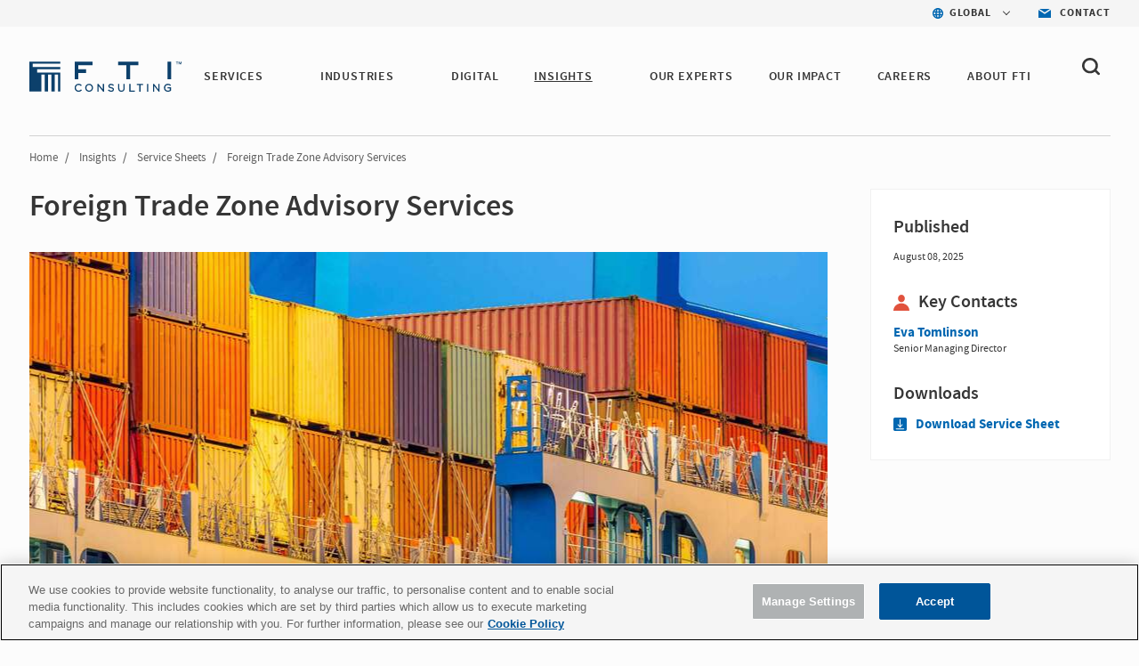

--- FILE ---
content_type: text/html; charset=utf-8
request_url: https://www.fticonsulting.com/insights/service-sheets/foreign-trade-zone-advisory-services
body_size: 13915
content:


<!doctype html>
<!--[if lt IE 7]>      <html class="no-js lt-ie9 lt-ie8 lt-ie7"> <![endif]-->
<!--[if IE 7]>         <html class="no-js lt-ie9 lt-ie8"> <![endif]-->
<!--[if IE 8]>         <html class="no-js lt-ie9"> <![endif]-->
<!--[if gt IE 8]><!-->

<html class="no-js">

<!--<![endif]-->


<head>
    <meta charset="utf-8">
    <meta http-equiv="X-UA-Compatible" content="IE=edge,chrome=1">
    <title>Foreign Trade Zone Advisory Services | FTI Consulting</title>
    <meta name="description" content="A fully optimized and compliant Foreign Trade Zone (FTZ) program in the U.S. can help alleviate the overall transaction costs of international sourcing.">

        <meta name="keywords" content="James Grogan, Nick Baker, FTZ, Tariffs, Supply Chain, U.S. Customs and Border Protection, Export Controls, Sanctions, Free Trade, NAFTZ, FTI Consulting">

    <meta name="viewport" content="width=device-width, initial-scale=1">

    <meta name="robots" content="index,follow" />



    <meta property="og:title" content="Foreign Trade Zone Advisory Services | FTI Consulting" />
    <meta property="og:description" content="A fully optimized and compliant Foreign Trade Zone FTZ program in the U.S. can help alleviate the overall transaction costs of international sourcing." />
    <meta property="og:url" content="https://www.fticonsulting.com/insights/service-sheets/foreign-trade-zone-advisory-services" />
    <meta property="og:image" content="https://www.fticonsulting.com/-/media/images/shared-content/insights/capabilities/2025/aug/foreign-trade-zone-advisory-service_1200x627_center.jpeg?rev=ccb6868c1e6945fab821f16d52a0d259" />

    <meta name="twitter:card" content="summary_large_image" />
    <meta name="twitter:title" content="Foreign Trade Zone Advisory Services | FTI Consulting" />
    <meta name="twitter:description" content="A fully optimized and compliant Foreign Trade Zone FTZ program in the U.S. can help alleviate the overall transaction costs of international sourcing." />
    <meta name="twitter:image" content="https://www.fticonsulting.com/-/media/images/shared-content/insights/capabilities/2025/aug/foreign-trade-zone-advisory-service_1200x627_center.jpeg?rev=ccb6868c1e6945fab821f16d52a0d259" />
        <script type="text/javascript" src="https://cdn-ukwest.onetrust.com/consent/bffd59be-fb57-46d4-bb99-ca71f4eb9d64/OtAutoBlock.js"></script>
    <script src="https://cdn-ukwest.onetrust.com/scripttemplates/otSDKStub.js" type="text/javascript" charset="UTF-8" data-domain-script="bffd59be-fb57-46d4-bb99-ca71f4eb9d64"></script>
    <script type="text/javascript">
        async function OptanonWrapper() {
            const consent = OnetrustActiveGroups.includes("C0003");
            if (consent) {
                const response = await fetch("/api/consent/AllowSitecoreAnalytics", {
                    method: "POST",
                    headers: {
                        "Content-Type": "application/json",
                    },
                    body: JSON.stringify({ consent: true }),
                });
            } else {
                const response = await fetch("/api/consent/AllowSitecoreAnalytics", {
                    method: "POST",
                    headers: {
                        "Content-Type": "application/json",
                    },
                    body: JSON.stringify({ consent: false }),
                });
            }
        }
    </script>

    

    <link rel="stylesheet" href="/Content/Project/Global/css/fancybox/jquery.fancybox.css" />
    <link rel="stylesheet" href="/Content/Project/Global/css/fancybox/helpers/jquery.fancybox-thumbs.css" />
    <link rel="stylesheet" href="/Content/Project/Global/css/main-tbg.css?v=202601080639" />

    <link rel="preconnect" href="https://www.ceros.com/powered-by-ceros/" />

    <!-- Dynamic Fonts -->
    <script type="text/javascript" src="/Content/Project/Global/js/modules/DynamicFonts.js"></script>

    <!--Canonical Links-->
    <link rel="canonical" href="https://www.fticonsulting.com/insights/service-sheets/foreign-trade-zone-advisory-services" />


    <!-- print.css included as a separate file so it can be enabled with JS when pages are rendered by Folio web service -->
    <!-- <link rel="stylesheet" href="/Content/Project/Global/css/print.css" media="print" id="print-css"> -->
    <!--[if lt IE 8]><link rel="stylesheet" href="/Content/Project/Global/css/main-ie7.css?v=1"><![endif]-->

    <script type="text/javascript" src="/Content/Project/Global/js/vendor/modernizr.js"></script>

        <!-- Google Tag Manager -->
        <script id="GoogleTagManager" type="text/javascript">
                (function (w, d, s, l, i) {
                    w[l] = w[l] || []; w[l].push({
                        'gtm.start':
                            new Date().getTime(), event: 'gtm.js'
                    }); var f = d.getElementsByTagName(s)[0],
                        j = d.createElement(s), dl = l != 'dataLayer' ? '&l=' + l : ''; j.async = true; j.src =
                        'https://www.googletagmanager.com/gtm.js?id=' + i + dl; f.parentNode.insertBefore(j, f);
                })(window, document, 'script', 'dataLayer', 'GTM-NXCWHR');
        </script>
        <!-- End Google Tag Manager -->
    
<script type="application/ld+json">
{
"@context": "http://schema.org",
"@type": "WebSite",
"url": "https://www.fticonsulting.com"
}
</script>

    
    
<script type="application/ld+json">
    {
  "@context": "https://schema.org",
  "@type": "Article",
  "headline": "Foreign Trade Zone Advisory Services",
  "image": "https://www.fticonsulting.com/-/media/images/shared-content/insights/capabilities/2025/aug/foreign-trade-zone-advisory-service_900x471_center.jpeg?as=0&dmc=0&iar=0&thn=0&udi=0&rev=1cbb402eab074e859c56ffb023b63450&hash=4B8696E8DD5EDED728824F3F17A48126",
  "datePublished": "2025-08-08",
  "dateModified": "2025-10-07",
  "author": {
    "@type": "Organization",
    "name": "FTI Consulting",
    "url": "https://www.fticonsulting.com"
  },
  "publisher": {
    "@type": "Organization",
    "name": "FTI Consulting",
    "logo": {
      "@type": "ImageObject",
      "url": "https://www.fticonsulting.com/-/media/project/global/demo/logo/logo-fti-dark.svg?rev=2bd2b7cf3ab04699bf815839338b0909",
      "width": 139,
      "height": 29
    }
  },
  "mainEntityOfPage": "https://www.fticonsulting.com/insights/service-sheets/foreign-trade-zone-advisory-services",
  "description": "A fully optimized and compliant Foreign Trade Zone (FTZ) program in the U.S. can help alleviate the overall transaction costs of international sourcing."
}
</script>

</head>
<!-- Body element occasionally has a class added, but only on templates that should require a new layout, such as the careers landing and home pages -->
<body class=" lang-en body-overflow-allow" data-active="">
    <div class="view-container">
        <div class="mp-pusher mobile-push-nav" id="mp-pusher">
            <div class="scroller">
                <div class="scroller-inner">
                    <div>
                        <!-- Header -->
                        <div class="overlay"></div>
                        <header class="header  js-header" data-section="main_menu">
                            <nav class="nav-utility">
    <ul class="nav-utility__list">
        <li class="nav-utility__item">
    <nav class="nav-utility-dropdown">
        <div class="nav-utility-dropdown__current nav-utility-dropdown__current--has-arrow">
            <i class="nav-utility-dropdown__current-icon lazy-bg" data-bg="/-/media/project/global/icons/icon-blue-global.svg?rev=e1af0f7b20ea42668a2c3fb77c0fb9ae&amp;la=en&amp;h=50&amp;w=50&amp;hash=2D4C1D790F933CED423E9BA5CCD4FF81" style="background-image: none;"></i>
            <span class="nav-utility-dropdown__current-text">
                GLOBAL
            </span>
        </div>
        <div class="nav-utility-dropdown__content">
            <ul class="nav-utility-dropdown__nav">
                        <li class="nav-utility-dropdown__nav-item">
                            <a href="/" target="_self" class="nav-utility-dropdown__nav-link" data-region="Global" data-component="region_selector" data-event="click_nav">Global</a>
                        </li>
                        <li class="nav-utility-dropdown__nav-item">
                            <a href="/australia" target="_self" class="nav-utility-dropdown__nav-link" data-region="Australia" data-component="region_selector" data-event="click_nav">Australia</a>
                        </li>
                        <li class="nav-utility-dropdown__nav-item">
                            <a href="/en/canada" target="_self" class="nav-utility-dropdown__nav-link" data-region="Canada" data-component="region_selector" data-event="click_nav">Canada</a>
                        </li>
                        <li class="nav-utility-dropdown__nav-item">
                            <a href="/en/china" target="_self" class="nav-utility-dropdown__nav-link" data-region="China" data-component="region_selector" data-event="click_nav">China</a>
                        </li>
                        <li class="nav-utility-dropdown__nav-item">
                            <a href="/en/france" target="_self" class="nav-utility-dropdown__nav-link" data-region="France" data-component="region_selector" data-event="click_nav">France</a>
                        </li>
                        <li class="nav-utility-dropdown__nav-item">
                            <a href="/en/germany" target="_self" class="nav-utility-dropdown__nav-link" data-region="Germany" data-component="region_selector" data-event="click_nav">Germany</a>
                        </li>
                        <li class="nav-utility-dropdown__nav-item">
                            <a href="/en/japan" target="_self" class="nav-utility-dropdown__nav-link" data-region="Japan" data-component="region_selector" data-event="click_nav">Japan</a>
                        </li>
                        <li class="nav-utility-dropdown__nav-item">
                            <a href="/netherlands" target="_self" class="nav-utility-dropdown__nav-link" data-region="Netherlands" data-component="region_selector" data-event="click_nav">Netherlands</a>
                        </li>
                        <li class="nav-utility-dropdown__nav-item">
                            <a href="/saudi-arabia" target="_self" class="nav-utility-dropdown__nav-link" data-region="Saudi Arabia" data-component="region_selector" data-event="click_nav">Saudi Arabia</a>
                        </li>
                        <li class="nav-utility-dropdown__nav-item">
                            <a href="/en/spain" target="_self" class="nav-utility-dropdown__nav-link" data-region="Spain" data-component="region_selector" data-event="click_nav">Spain</a>
                        </li>
                        <li class="nav-utility-dropdown__nav-item">
                            <a href="/united-arab-emirates" target="_self" class="nav-utility-dropdown__nav-link" data-region="United Arab Emirates" data-component="region_selector" data-event="click_nav">United Arab Emirates</a>
                        </li>
                        <li class="nav-utility-dropdown__nav-item">
                            <a href="/uk" target="_self" class="nav-utility-dropdown__nav-link" data-region="United Kingdom" data-component="region_selector" data-event="click_nav">United Kingdom</a>
                        </li>
            </ul>
        </div>
    </nav>
</li>

<li class="nav-utility__item">
    <a href="/about/contact-us" target="_self" class="nav-utility-contact" data-event="click_link" data-compoent="contact_lick">
        <i class="nav-utility-contact__icon lazy-bg" data-bg="/-/media/project/global/icons/icon-blue-envelope.svg?rev=bfd5f7c388054797ba3c4aa347c27ff2&amp;la=en&amp;h=42&amp;w=58&amp;hash=9B772CFD664B860ABE6967E65D817D08" style="background-image: none;"></i>
        <span class="nav-utility-contact__text">Contact</span>
    </a>
</li>


    </ul>
</nav><div class="header-inner" data-module="main_menu_nav">
    
    <a href="/" class="main-logo " data-component="logo" data-event="click_link">
        <img src="/-/media/project/global/demo/logo/logo-fti-dark.svg?rev=2bd2b7cf3ab04699bf815839338b0909" alt="FTI Consulting Logo" class="main-logo__image"  loading="lazy">
    </a>



    <button type="button" class="close-global-navegation" style="display:none;">
        <svg alt="Clear" focusable="false" enable-background="new 0 0 13 13" viewBox="0 0 13 13" xmlns="http://www.w3.org/2000/svg" class="coveo-facet-header-eraser-svg"><g fill="currentColor"><path d="m7.881 6.501 4.834-4.834c.38-.38.38-1.001 0-1.381s-1.001-.38-1.381 0l-4.834 4.834-4.834-4.835c-.38-.38-1.001-.38-1.381 0s-.38 1.001 0 1.381l4.834 4.834-4.834 4.834c-.38.38-.38 1.001 0 1.381s1.001.38 1.381 0l4.834-4.834 4.834 4.834c.38.38 1.001.38 1.381 0s .38-1.001 0-1.381z"></path></g></svg>
    </button>

    <!-- BEGIN: MOCK MARKUP -->
    <div class="header-toggles">
        <button type="button" class="header-search-toggle" onclick="showSearch()">
            <svg width="20" height="20" viewBox="0 0 20 20" fill="none" xmlns="http://www.w3.org/2000/svg">
                <path fill-rule="evenodd" clip-rule="evenodd"
                      d="M4.50963 12.995C3.3288 11.8458 2.6788 10.3179 2.6788 8.6934C2.6788 7.06733 3.32963 5.5402 4.51046 4.39019C5.69129 3.24099 7.26128 2.6084 8.93127 2.6084C10.6013 2.6084 12.1704 3.24099 13.3521 4.39019C15.7896 6.7632 15.7896 10.6228 13.3521 12.995C10.9154 15.3664 6.94878 15.3664 4.50963 12.995ZM19.6075 16.9452L16.2425 13.6712C18.6808 10.2828 18.3542 5.57002 15.2467 2.54657C13.56 0.904276 11.3175 0 8.93167 0C6.54583 0 4.30333 0.904276 2.61667 2.54657C0.93 4.18806 0 6.37049 0 8.69241C0 11.0143 0.929167 13.1968 2.61583 14.8382C4.3575 16.5324 6.64417 17.3799 8.93083 17.3799C10.8633 17.3799 12.7908 16.7684 14.3942 15.5592L17.7133 18.7895C17.975 19.0441 18.3175 19.1715 18.66 19.1715C19.0033 19.1715 19.3458 19.0441 19.6075 18.7895C20.1308 18.2802 20.1308 17.4546 19.6075 16.9452Z"
                      fill="#363636" />
            </svg>
        </button>
        <button type="button" id="trigger"
                class="header-nav-toggle icon-menu-toggle l-hidden-mq-large ir js-header-nav-toggle-btn">
            <span></span>
            <span></span>
            <span></span>
        </button>
    </div>
    <!-- END: MOCK MARKUP -->

    

    <div class="nav-wrap js-nav-wrap">
        <div class="nav-container">

                <a href="/" target="_self" class="main-logo" data-component="logo" data-event="click_link">
        <img src="/-/media/project/global/demo/logo/logo-fti-dark.svg?rev=2bd2b7cf3ab04699bf815839338b0909&amp;la=en&amp;h=29&amp;w=139&amp;hash=1ED78EF9FDDFCCB330B4AF06DB50C207" class="main-logo__image" alt="FTI Consulting" />
    </a>


            <nav class="nav nav-primary js-nav-primary">
                <ul class="nav-level1 nav-primary-level1 cf">
                            <li class="nav-level1-item nav-level1-container nav-primary-level1-item extra-item nav-primary-services module-is-collapsed-mq-medium js-nav-expand-wrap">
                                <div class="nav-level1-element">
                                    <a href="/services" target="_self" class="" data-event="click_link" data-component="main_menu_link">
                                        SERVICES
                                    </a>
                                        <div class="menu-toggle-btn js-nav-menu-item-expand-toggle" role="button"></div>
                                </div>

                                    <div class="nav-level2 nav-level2-services nav-primary-level2 js-nav-expand-item cf">

                                            <div class="nav-level2__container">
                                        <ul class="cf nav-services">
                                                <li class="nav-primary-level2-item">
                                                    <a href="/services/antitrust" target="_self" data-event="main_menu_link" data-component="main_menu_dropdown_link">
                                                        Antitrust
                                                    </a>
                                                </li>
                                                <li class="nav-primary-level2-item">
                                                    <a href="/services/ai" target="_self" data-event="main_menu_link" data-component="main_menu_dropdown_link">
                                                        Artificial Intelligence
                                                    </a>
                                                </li>
                                                <li class="nav-primary-level2-item">
                                                    <a href="/services/blockchain-and-digital-assets" target="_self" data-event="main_menu_link" data-component="main_menu_dropdown_link">
                                                        Blockchain &amp; Digital Assets
                                                    </a>
                                                </li>
                                                <li class="nav-primary-level2-item">
                                                    <a href="/services/business-transformation-and-strategy" target="_self" data-event="main_menu_link" data-component="main_menu_dropdown_link">
                                                        Business Transformation
                                                    </a>
                                                </li>
                                                <li class="nav-primary-level2-item">
                                                    <a href="/services/cybersecurity" target="_self" data-event="main_menu_link" data-component="main_menu_dropdown_link">
                                                        Cybersecurity &amp; Privacy
                                                    </a>
                                                </li>
                                                <li class="nav-primary-level2-item">
                                                    <a href="/services/data-and-analytics" target="_self" data-event="main_menu_link" data-component="main_menu_dropdown_link">
                                                        Data &amp; Analytics
                                                    </a>
                                                </li>
                                                <li class="nav-primary-level2-item">
                                                    <a href="/services/digital-forensics" target="_self" data-event="main_menu_link" data-component="main_menu_dropdown_link">
                                                        Digital Forensics
                                                    </a>
                                                </li>
                                                <li class="nav-primary-level2-item">
                                                    <a href="/services/dispute-advisory-and-international-arbitration" target="_self" data-event="main_menu_link" data-component="main_menu_dropdown_link">
                                                        Dispute Advisory &amp; International Arbitration
                                                    </a>
                                                </li>
                                                <li class="nav-primary-level2-item">
                                                    <a href="/services/e-discovery-and-managed-review" target="_self" data-event="main_menu_link" data-component="main_menu_dropdown_link">
                                                        E-discovery &amp; Legal Analytics
                                                    </a>
                                                </li>
                                                <li class="nav-primary-level2-item">
                                                    <a href="/services/esg-and-sustainability" target="_self" data-event="main_menu_link" data-component="main_menu_dropdown_link">
                                                        ESG &amp; Sustainability
                                                    </a>
                                                </li>
                                                <li class="nav-primary-level2-item">
                                                    <a href="/services/information-governance-privacy-and-security" target="_self" data-event="main_menu_link" data-component="main_menu_dropdown_link">
                                                        Information Governance, Privacy &amp; Security
                                                    </a>
                                                </li>
                                                <li class="nav-primary-level2-item">
                                                    <a href="/services/investigations-and-monitorships" target="_self" data-event="main_menu_link" data-component="main_menu_dropdown_link">
                                                        Investigations &amp; Monitorships
                                                    </a>
                                                </li>
                                                <li class="nav-primary-level2-item">
                                                    <a href="/services/policy-and-regulation" target="_self" data-event="main_menu_link" data-component="main_menu_dropdown_link">
                                                        Policy &amp; Regulation
                                                    </a>
                                                </li>
                                                <li class="nav-primary-level2-item">
                                                    <a href="/services/risk-and-compliance" target="_self" data-event="main_menu_link" data-component="main_menu_dropdown_link">
                                                        Risk &amp; Compliance
                                                    </a>
                                                </li>
                                                <li class="nav-primary-level2-item">
                                                    <a href="/services/strategic-communications" target="_self" data-event="main_menu_link" data-component="main_menu_dropdown_link">
                                                        Strategic Communications
                                                    </a>
                                                </li>
                                                <li class="nav-primary-level2-item">
                                                    <a href="/services/strategy" target="_self" data-event="main_menu_link" data-component="main_menu_dropdown_link">
                                                        Strategy
                                                    </a>
                                                </li>
                                                <li class="nav-primary-level2-item">
                                                    <a href="/services/tax" target="_self" data-event="main_menu_link" data-component="main_menu_dropdown_link">
                                                        Tax
                                                    </a>
                                                </li>
                                                <li class="nav-primary-level2-item">
                                                    <a href="/services/transactions" target="_self" data-event="main_menu_link" data-component="main_menu_dropdown_link">
                                                        Transactions
                                                    </a>
                                                </li>
                                                <li class="nav-primary-level2-item">
                                                    <a href="/services/turnaround-and-restructuring" target="_self" data-event="main_menu_link" data-component="main_menu_dropdown_link">
                                                        Turnaround &amp; Restructuring
                                                    </a>
                                                </li>
                                                <li class="nav-primary-level2-item">
                                                    <a href="/services/valuation-and-damages" target="_self" data-event="main_menu_link" data-component="main_menu_dropdown_link">
                                                        Valuation &amp; Damages
                                                    </a>
                                                </li>
                                        </ul>

                                        </div>
                                    </div>
                            </li>
                            <li class="nav-level1-item nav-level1-container nav-primary-level1-item extra-item nav-primary-industries module-is-collapsed-mq-medium js-nav-expand-wrap">
                                <div class="nav-level1-element">
                                    <a href="/industries" target="_self" class="" data-event="click_link" data-component="main_menu_link">
                                        INDUSTRIES
                                    </a>
                                        <div class="menu-toggle-btn js-nav-menu-item-expand-toggle" role="button"></div>
                                </div>

                                    <div class="nav-level2 nav-level2-industries nav-primary-level2 js-nav-expand-item cf">

                                            <div class="nav-level2__container">
                                        <ul class="cf nav-industries">
                                                <li class="nav-primary-level2-item">
                                                    <a href="/industries/aerospace-and-defense" target="_self" data-event="main_menu_link" data-component="main_menu_dropdown_link">
                                                        Aerospace &amp; Defense
                                                    </a>
                                                </li>
                                                <li class="nav-primary-level2-item">
                                                    <a href="/industries/airlines-and-aviation" target="_self" data-event="main_menu_link" data-component="main_menu_dropdown_link">
                                                        Airlines &amp; Aviation
                                                    </a>
                                                </li>
                                                <li class="nav-primary-level2-item">
                                                    <a href="/industries/automotive" target="_self" data-event="main_menu_link" data-component="main_menu_dropdown_link">
                                                        Automotive &amp; Industrial
                                                    </a>
                                                </li>
                                                <li class="nav-primary-level2-item">
                                                    <a href="/industries/construction-projects-and-assets" target="_self" data-event="main_menu_link" data-component="main_menu_dropdown_link">
                                                        Construction, Projects &amp; Assets
                                                    </a>
                                                </li>
                                                <li class="nav-primary-level2-item">
                                                    <a href="/industries/energy-power-and-products" target="_self" data-event="main_menu_link" data-component="main_menu_dropdown_link">
                                                        Energy, Power &amp; Products (EPP)
                                                    </a>
                                                </li>
                                                <li class="nav-primary-level2-item">
                                                    <a href="/industries/environmental" target="_self" data-event="main_menu_link" data-component="main_menu_dropdown_link">
                                                        Environmental
                                                    </a>
                                                </li>
                                                <li class="nav-primary-level2-item">
                                                    <a href="/industries/financial-services" target="_self" data-event="main_menu_link" data-component="main_menu_dropdown_link">
                                                        Financial Services
                                                    </a>
                                                </li>
                                                <li class="nav-primary-level2-item">
                                                    <a href="/industries/agriculture" target="_self" data-event="main_menu_link" data-component="main_menu_dropdown_link">
                                                        Food &amp; Agribusiness
                                                    </a>
                                                </li>
                                                <li class="nav-primary-level2-item">
                                                    <a href="/industries/healthcare" target="_self" data-event="main_menu_link" data-component="main_menu_dropdown_link">
                                                        Healthcare
                                                    </a>
                                                </li>
                                                <li class="nav-primary-level2-item">
                                                    <a href="/industries/hospitality-gaming-and-leisure" target="_self" data-event="main_menu_link" data-component="main_menu_dropdown_link">
                                                        Hospitality, Gaming &amp; Leisure
                                                    </a>
                                                </li>
                                                <li class="nav-primary-level2-item">
                                                    <a href="/industries/insurance" target="_self" data-event="main_menu_link" data-component="main_menu_dropdown_link">
                                                        Insurance
                                                    </a>
                                                </li>
                                                <li class="nav-primary-level2-item">
                                                    <a href="/industries/mining" target="_self" data-event="main_menu_link" data-component="main_menu_dropdown_link">
                                                        Mining
                                                    </a>
                                                </li>
                                                <li class="nav-primary-level2-item">
                                                    <a href="/industries/private-equity" target="_self" data-event="main_menu_link" data-component="main_menu_dropdown_link">
                                                        Private Equity
                                                    </a>
                                                </li>
                                                <li class="nav-primary-level2-item">
                                                    <a href="/industries/public-sector" target="_self" data-event="main_menu_link" data-component="main_menu_dropdown_link">
                                                        Public Sector &amp; Government Contracts
                                                    </a>
                                                </li>
                                                <li class="nav-primary-level2-item">
                                                    <a href="/industries/real-estate" target="_self" data-event="main_menu_link" data-component="main_menu_dropdown_link">
                                                        Real Estate
                                                    </a>
                                                </li>
                                                <li class="nav-primary-level2-item">
                                                    <a href="/industries/retail-and-consumer-products" target="_self" data-event="main_menu_link" data-component="main_menu_dropdown_link">
                                                        Retail &amp; Consumer Products
                                                    </a>
                                                </li>
                                                <li class="nav-primary-level2-item">
                                                    <a href="/industries/tmt" target="_self" data-event="main_menu_link" data-component="main_menu_dropdown_link">
                                                        Telecom, Media &amp; Technology (TMT)
                                                    </a>
                                                </li>
                                                <li class="nav-primary-level2-item">
                                                    <a href="/industries/transportation" target="_self" data-event="main_menu_link" data-component="main_menu_dropdown_link">
                                                        Transportation &amp; Logistics
                                                    </a>
                                                </li>
                                        </ul>

                                        </div>
                                    </div>
                            </li>
                            <li class="nav-level1-item nav-level1-container nav-primary-level1-item extra-item nav-primary-digital module-is-collapsed-mq-medium js-nav-expand-wrap">
                                <div class="nav-level1-element">
                                    <a href="/digital" target="_self" class="" data-event="click_link" data-component="main_menu_link">
                                        DIGITAL
                                    </a>
                                </div>

                            </li>
                            <li class="nav-level1-item nav-level1-container nav-primary-level1-item extra-item nav-primary-insights module-is-collapsed-mq-medium js-nav-expand-wrap nav-primary-level1-item--current">
                                <div class="nav-level1-element">
                                    <a href="/insights" target="_self" class="" data-event="click_link" data-component="main_menu_link">
                                        INSIGHTS
                                    </a>
                                        <div class="menu-toggle-btn js-nav-menu-item-expand-toggle" role="button"></div>
                                </div>

                                    <div class="nav-level2 nav-level2-insights nav-primary-level2 js-nav-expand-item cf">

                                            <div class="nav-level2__container">
                                        <ul class="cf nav-insights">
                                                <li class="nav-primary-level2-item">
                                                    <a href="/insights" target="_self" data-event="main_menu_link" data-component="main_menu_dropdown_link">
                                                        Featured Insights
                                                    </a>
                                                </li>
                                                <li class="nav-primary-level2-item">
                                                    <a href="/insights/search-results#sort=@insightsz95xpublicationz95xdate descending&amp;f:insights-publication-type=[Article,Case Study,Success Story,Report,Whitepaper]&amp;f:insight-service=[AI]" target="_self" data-event="main_menu_link" data-component="main_menu_dropdown_link">
                                                        AI Insights
                                                    </a>
                                                </li>
                                                <li class="nav-primary-level2-item">
                                                    <a href="/roles/general-counsel" target="_self" data-event="main_menu_link" data-component="main_menu_dropdown_link">
                                                        For the General Counsel
                                                    </a>
                                                </li>
                                                <li class="nav-primary-level2-item">
                                                    <a href="/insights/fti-journal" target="_self" data-event="main_menu_link" data-component="main_menu_dropdown_link">
                                                        FTI Journal
                                                    </a>
                                                </li>
                                                <li class="nav-primary-level2-item">
                                                    <a href="/insights/search-results" target="_self" data-event="main_menu_link" data-component="main_menu_dropdown_link">
                                                        Insights Library
                                                    </a>
                                                </li>
                                        </ul>

                                        </div>
                                    </div>
                            </li>
                            <li class="nav-level1-item nav-level1-container nav-primary-level1-item extra-item nav-primary-our experts module-is-collapsed-mq-medium js-nav-expand-wrap">
                                <div class="nav-level1-element">
                                    <a href="/experts#sort=relevancy&amp;numberOfResults=12" target="_self" class="" data-event="click_link" data-component="main_menu_link">
                                        OUR EXPERTS 
                                    </a>
                                </div>

                            </li>
                            <li class="nav-level1-item nav-level1-container nav-primary-level1-item extra-item nav-primary-success-stories module-is-collapsed-mq-medium js-nav-expand-wrap">
                                <div class="nav-level1-element">
                                    <a href="/our-impact" target="_self" class="" data-event="click_link" data-component="main_menu_link">
                                        Our Impact
                                    </a>
                                </div>

                            </li>
                            <li class="nav-level1-item nav-level1-container nav-primary-level1-item extra-item nav-primary-careers module-is-collapsed-mq-medium js-nav-expand-wrap">
                                <div class="nav-level1-element">
                                    <a href="/careers" target="_self" class="" data-event="click_link" data-component="main_menu_link">
                                        CAREERS
                                    </a>
                                </div>

                            </li>
                            <li class="nav-level1-item nav-level1-container nav-primary-level1-item extra-item nav-primary-about module-is-collapsed-mq-medium js-nav-expand-wrap">
                                <div class="nav-level1-element">
                                    <a href="/about" target="_self" class="" data-event="click_link" data-component="main_menu_link">
                                        ABOUT FTI
                                    </a>
                                        <div class="menu-toggle-btn js-nav-menu-item-expand-toggle" role="button"></div>
                                </div>

                                    <div class="nav-level2 nav-level2-about nav-primary-level2 js-nav-expand-item cf">

                                        <ul class="cf nav-about">
                                                <li class="nav-primary-level2-item">
                                                    <a href="/about/awards-and-recognition" target="_self" data-event="main_menu_link" data-component="main_menu_dropdown_link">
                                                        Awards &amp; Recognition
                                                    </a>
                                                </li>
                                                <li class="nav-primary-level2-item">
                                                    <a href="/about/client-services" target="_self" data-event="main_menu_link" data-component="main_menu_dropdown_link">
                                                        Client Services
                                                    </a>
                                                </li>
                                                <li class="nav-primary-level2-item">
                                                    <a href="/about/corporate-citizenship" target="_self" data-event="main_menu_link" data-component="main_menu_dropdown_link">
                                                        Corporate Citizenship
                                                    </a>
                                                </li>
                                                <li class="nav-primary-level2-item">
                                                    <a href="/about/diversity-and-inclusion" target="_self" data-event="main_menu_link" data-component="main_menu_dropdown_link">
                                                        Diversity, Inclusion &amp; Belonging
                                                    </a>
                                                </li>
                                                <li class="nav-primary-level2-item">
                                                    <a href="/about/governance" target="_self" data-event="main_menu_link" data-component="main_menu_dropdown_link">
                                                        Governance
                                                    </a>
                                                </li>
                                                <li class="nav-primary-level2-item">
                                                    <a href="/about/our-history" target="_self" data-event="main_menu_link" data-component="main_menu_dropdown_link">
                                                        History
                                                    </a>
                                                </li>
                                                <li class="nav-primary-level2-item">
                                                    <a href="/about/leadership/global-leadership" target="_self" data-event="main_menu_link" data-component="main_menu_dropdown_link">
                                                        Leadership
                                                    </a>
                                                </li>
                                                <li class="nav-primary-level2-item">
                                                    <a href="/about/newsroom" target="_self" data-event="main_menu_link" data-component="main_menu_dropdown_link">
                                                        News
                                                    </a>
                                                </li>
                                                <li class="nav-primary-level2-item">
                                                    <a href="https://ir.fticonsulting.com/" target="_blank" data-event="main_menu_link" data-component="main_menu_dropdown_link">
                                                        Investor Relations
                                                    </a>
                                                </li>
                                        </ul>

                                    </div>
                            </li>
                </ul>

                <ul class="nav-primary-location">

                        <li class="nav-level1-item -is-expandable nav-primary-level1-item nav-primary-insights js-nav-expand-wrap only-mobile">
                            <a href="#" class="js-nav-expand-toggle" aria-label="Insights" id="nav-expand-insights-btn" role="button" aria-expanded="false" aria-controls="nav-expand-insights">
                                <span class="nav-utility-dropdown__current-text" style="margin-left: 23px;">
                                    GLOBAL
                                </span>
                            </a>
                            <div aria-labelledby="nav-expand-insights-btn" id="nav-expand-insights" role="region" class="nav-level2 nav-primary-level2 nav-level2-insights js-nav-expand-item cf" hidden="">

                                <div class="nav-level2__container">
                                    <ul class="cf">

                                            <li class="nav-level2-item nav-primary-level2-item">
                                                <a href="/" target="_self">Global</a>
                                            </li>
                                            <li class="nav-level2-item nav-primary-level2-item">
                                                <a href="/australia" target="_self">Australia</a>
                                            </li>
                                            <li class="nav-level2-item nav-primary-level2-item">
                                                <a href="/en/canada" target="_self">Canada</a>
                                            </li>
                                            <li class="nav-level2-item nav-primary-level2-item">
                                                <a href="/en/china" target="_self">China</a>
                                            </li>
                                            <li class="nav-level2-item nav-primary-level2-item">
                                                <a href="/en/france" target="_self">France</a>
                                            </li>
                                            <li class="nav-level2-item nav-primary-level2-item">
                                                <a href="/en/germany" target="_self">Germany</a>
                                            </li>
                                            <li class="nav-level2-item nav-primary-level2-item">
                                                <a href="/en/japan" target="_self">Japan</a>
                                            </li>
                                            <li class="nav-level2-item nav-primary-level2-item">
                                                <a href="/netherlands" target="_self">Netherlands</a>
                                            </li>
                                            <li class="nav-level2-item nav-primary-level2-item">
                                                <a href="/saudi-arabia" target="_self">Saudi Arabia</a>
                                            </li>
                                            <li class="nav-level2-item nav-primary-level2-item">
                                                <a href="/en/spain" target="_self">Spain</a>
                                            </li>
                                            <li class="nav-level2-item nav-primary-level2-item">
                                                <a href="/united-arab-emirates" target="_self">United Arab Emirates</a>
                                            </li>
                                            <li class="nav-level2-item nav-primary-level2-item">
                                                <a href="/uk" target="_self">United Kingdom</a>
                                            </li>
                                    </ul>
                                </div>
                            </div>
                            <!-- .nav-primary-level2 -->
                        </li>
                    <li class="nav-level1-item e nav-primary-level1-item nav-primary-insights js-nav-expand-wrap only-mobile">
                        <a href="/about/contact-us" target="_self" class="js-nav-expand-toggle" id="nav-expand-insights-btn" role="button">
                            <span class="nav-utility-dropdown__current-text" style="margin-left: 23px;">

                                Contact
                            </span>
                        </a>
                    </li>
                </ul>

            </nav>
        </div>
    </div>



    <div class="bh-wrapper global-search-wrapper" style="display: none;">
        <div>
    
    

        <div id="_D0B2E855-E7B0-4E27-A9B8-59778ECDFD7F"
                             data-search-interface-id='coveo5b19aeb1'
>
            
<div class='coveo-search-section'>
    



<script>
    document.addEventListener("CoveoSearchEndpointInitialized", function() {
        var searchboxElement = document.getElementById("ade3b9b1-e77b-48ed-9dd9-711fb4dad130");
        searchboxElement.addEventListener("CoveoComponentInitialized", function() {
            CoveoForSitecore.initSearchboxIfStandalone(searchboxElement, "/search-results");
        });
    })
</script>    <div id="ade3b9b1-e77b-48ed-9dd9-711fb4dad130_container" class="coveo-for-sitecore-search-box-container"
                     data-prebind-maximum-age='currentMaximumAge'
>
        <div id="ade3b9b1-e77b-48ed-9dd9-711fb4dad130"
             class="CoveoSearchbox"
                             data-enable-omnibox='true'
                 data-prebind-maximum-age='currentMaximumAge'
                 data-placeholder='Search'
                 data-clear-filters-on-new-query='false'
>
            
            
<script type="text/javascript">
    document.addEventListener("CoveoSearchEndpointInitialized", function() {
        var componentId = "ade3b9b1-e77b-48ed-9dd9-711fb4dad130";
        var componentElement = document.getElementById(componentId);

        function showError(error) {
                console.error(error);
        }

        function areCoveoResourcesIncluded() {
            return typeof (Coveo) !== "undefined";
        }

        if (areCoveoResourcesIncluded()) {
            var event = document.createEvent("CustomEvent");
            event.initEvent("CoveoComponentInitialized", false, true);
            
            setTimeout(function() {
                componentElement.dispatchEvent(event);
            }, 0);
        } else {
            componentElement.classList.add("invalid");
            showError("The Coveo Resources component must be included in this page.");
        }
    });
</script>
            <div class="CoveoForSitecoreBindWithUserContext"></div>
            <div class="CoveoForSitecoreExpressions"></div>
            <div class="CoveoForSitecoreConfigureSearchHub" data-sc-search-hub="search-results"></div>
        </div>
        
    </div>

</div>
        </div>
</div>

    <script type="text/javascript">
        document.addEventListener("CoveoSearchEndpointInitialized", function() {
            var externalComponentsSection = document.getElementById("_D0B2E855-E7B0-4E27-A9B8-59778ECDFD7F");
                 CoveoForSitecore.initExternalComponentsSection(externalComponentsSection);
        });
    </script>

    </div>
</div>
                        </header>
                        <!-- /Header -->
                        <!-- Breadcrumbs-->
                        

<script type="application/ld+json">
    {
  "@context": "https://schema.org",
  "@type": "BreadcrumbList",
  "itemListElement": [
    {
      "@type": "ListItem",
      "position": 1,
      "name": "Home",
      "item": "https://www.fticonsulting.com/"
    },
    {
      "@type": "ListItem",
      "position": 2,
      "name": "Insights",
      "item": "https://www.fticonsulting.com/insights"
    },
    {
      "@type": "ListItem",
      "position": 3,
      "name": "Service Sheets",
      "item": "https://www.fticonsulting.com/insights/search-results#sort=relevancy&f:insights-publication-type=[Service%20Sheet]"
    },
    {
      "@type": "ListItem",
      "position": 4,
      "name": "Foreign Trade Zone Advisory Services",
      "item": "https://www.fticonsulting.com/insights/service-sheets/foreign-trade-zone-advisory-services"
    }
  ]
}
</script>

                        
                        <!-- /Breadcrumbs -->
                        <!-- START: BANNER -->
                        
                        <!-- END: BANNER -->
                        <!-- MAIN CONTENTS PART -->
                        <div id="main" class="cf content-full">
                            

<div class="only-tablet-above">
    <nav class="breadcrumbs" data-section="header" data-module="breadcrumbs">
        <div class="breadcrumbs__inner">
            <ul class="breadcrumbs__list">
                    <li class="breadcrumbs__item">

                            <a href="/" class="breadcrumbs__link" data-event="click_link" data-component="breadcrumb_link">Home</a>
                    </li>
                    <li class="breadcrumbs__item">
                            <span class="breadcrumbs__devider">/</span>

                            <a href="/insights" class="breadcrumbs__link" data-event="click_link" data-component="breadcrumb_link">Insights</a>
                    </li>
                    <li class="breadcrumbs__item">
                            <span class="breadcrumbs__devider">/</span>

                            <a href="/insights/search-results#sort=relevancy&amp;f:insights-publication-type=[Service%20Sheet]" class="breadcrumbs__link" data-event="click_link" data-component="breadcrumb_link">Service Sheets</a>
                    </li>
                    <li class="breadcrumbs__item">
                            <span class="breadcrumbs__devider">/</span>

                            <span class="breadcrumbs__link">Foreign Trade Zone Advisory Services</span>
                    </li>
            </ul>
        </div>
    </nav>
</div>
<div class="content-wrap">
    <div class="content-sidebar content-sidebar--right">
        <div class="content-sidebar__content">
                <div class="component-wrap">
            <h1 class="headline-main">Foreign Trade Zone Advisory Services</h1>


            <div class="insights-detail__main-img--mixed lazy-bg" data-bg="/-/media/images/shared-content/insights/capabilities/2025/aug/foreign-trade-zone-advisory-service_900x471_center.jpeg?rev=1cbb402eab074e859c56ffb023b63450" style="background-image: none; margin-bottom: 25px;"></div>
    </div>


    <div class="location-article-toolbar nav-sticky">
        <div class="content-wrap">
            <ul>
                <li>
                    <p class="insights-rail__date">August 08, 2025</p>         
                    <div>Downloads</div>
                            <a class="download-component__link" target="_self" title="Download Service Sheet" href="/-/media/files/insights/service-sheets/2025/jun/foreign-trade-zone-advisory-services.pdf?rev=7f5b877b76a14d098d21ef6478a3b63c" download>
                                <img src="/Content/Project/Global/images/assets/download-pdf.svg" width="15" loading="lazy">
                                Download Service Sheet
                            </a>
                </li>
                <li>
                    <article class="portlet portlet-social">
    <div class="portlet-body">
        <div class="portlet-social-container">   
            <span class="portlet-body__title">Share</span>

            <div class="a2a_kit">
                <a class="a2a_button_email addtoany_button addtoany_button_mailto" aria-label="Email share" title="Email">
                    <svg width="37" height="37" viewBox="0 0 37 37" fill="none" xmlns="http://www.w3.org/2000/svg">
                        <circle cx="18.9107" cy="18.7311" fill="#ffffff" r="17.9186"></circle>
                        <path d="M19 17.9384L13.0576 14H24.9424L19 17.9384ZM12 24V15.0788L19 19.7192L26 15.0788V24H12Z" fill="#8dbfde"></path>
                    </svg>
                </a>
                <a class="a2a_button_linkedin addtoany_button addtoany_button_linkedin" aria-label="Linkedin share" title="LinkedIn" >
                    <svg width="37" height="37" viewBox="0 0 37 37" fill="none" xmlns="http://www.w3.org/2000/svg">
                        <circle cx="18.3561" cy="18.7311" r="17.9186" fill="#ffffff" />
                        <path d="M15.0681 12.0641C15.0681 12.7813 14.4696 13.3625 13.7309 13.3625C12.9921 13.3625 12.3936 12.7813 12.3936 12.0641C12.3936 11.3473 12.9921 10.7656 13.7309 10.7656C14.4696 10.7656 15.0681 11.3473 15.0681 12.0641ZM15.0789 14.4013H12.3828V22.7113H15.0789V14.4013ZM19.3829 14.4013H16.7041V22.7113H19.3834V18.3491C19.3834 15.9236 22.6344 15.7252 22.6344 18.3491V22.7113H25.324V17.4495C25.324 13.3568 20.5131 13.5059 19.3829 15.5205V14.4013Z"
                                fill="#8dbfde" />
                    </svg>
                </a>
                <a class="a2a_button_twitter addtoany_button addtoany_button_twitter" aria-label="Twitter share" title="Twitter">
                    <svg width="37" height="37" viewBox="0 0 37 37" fill="none" xmlns="http://www.w3.org/2000/svg">
                        <circle cx="18.6334" cy="18.7311" r="17.9186"  fill="#fff"/>
                        <path d="M17.6693 20.0709L12.4562 26H13.6898L18.2185 20.8482L21.8346 26H26L20.5335 18.2185L26 12H24.7664L19.9843 17.433L16.1654 12H12L17.6693 20.0709ZM19.3675 18.1441L19.9252 18.9214L24.3271 25.0904H22.4261L18.869 20.1122L18.3114 19.3349L13.6898 12.8683H15.5908L19.3591 18.1441H19.3675Z" fill="#8dbfde"/>
                    </svg>
                </a>
                <!-- <a class="a2a_button_twitter addtoany_button addtoany_button_twitter" aria-label="Twitter share" title="Twitter">
                    <svg width="37" height="37" viewBox="0 0 37 37" fill="none" xmlns="http://www.w3.org/2000/svg">
                        <circle cx="18.6334" cy="18.7311" r="17.9186" fill="#ffffff" />
                        <path d="M16.7205 23.7087C21.6071 23.7087 24.2791 19.8779 24.2791 16.5579C24.2791 16.4485 24.2791 16.339 24.2736 16.2348C24.7915 15.8804 25.2432 15.4374 25.6013 14.9318C25.1275 15.1299 24.6152 15.2654 24.0753 15.3279C24.6262 15.0152 25.0449 14.5253 25.2432 13.9363C24.7309 14.223 24.1634 14.4315 23.5574 14.5461C23.0726 14.0562 22.3839 13.7539 21.6182 13.7539C20.1527 13.7539 18.9627 14.8797 18.9627 16.266C18.9627 16.4641 18.9848 16.6569 19.0343 16.8394C16.8251 16.7351 14.8694 15.7344 13.5582 14.2126C13.3323 14.5826 13.2001 15.0152 13.2001 15.4738C13.2001 16.3442 13.6683 17.1156 14.3845 17.5638C13.9493 17.5534 13.5416 17.4387 13.1835 17.2511C13.1835 17.2615 13.1835 17.2719 13.1835 17.2824C13.1835 18.502 14.0981 19.5131 15.3156 19.7476C15.0952 19.8049 14.8583 19.8362 14.6159 19.8362C14.4451 19.8362 14.2799 19.8206 14.1146 19.7893C14.4507 20.79 15.4313 21.5144 16.5937 21.5353C15.6847 22.2076 14.5388 22.6089 13.2937 22.6089C13.0789 22.6089 12.8695 22.5985 12.6602 22.5725C13.8226 23.2917 15.2219 23.7087 16.7205 23.7087Z"
                                fill="#8dbfde" />
                    </svg>
                </a> -->
                <a class="a2a_button_twitter addtoany_button addtoany_button_facebook" aria-label="Facebook share" title="Facebook">
                    <svg fill="none" height="37" viewBox="0 0 37 37" width="37" xmlns="http://www.w3.org/2000/svg">
                        <circle cx="18.9107" cy="18.7311" fill="#ffffff" r="17.9186"></circle>
                        <path d="m19.7878 26.8159v-7.7767h2.6607l.3987-3.0309h-3.0594v-1.9329c0-.8799.2454-1.4741 1.5335-1.4741h1.6333v-2.70753c-.2838-.0376-1.2575-.12033-2.3847-.12033-2.3616 0-3.9719 1.41396-3.9719 4.00116v2.2337h-2.6683v3.0309h2.6683v7.7767z" fill="#8dbfde"></path>
                    </svg>
                </a>
                 <a href="https://www.addtoany.com/share" class="a2a_dd addtoany_button addtoany_button_share" aria-label="Share" title="Share">
                    <svg width="37" height="37" viewBox="0 0 37 37" fill="none" xmlns="http://www.w3.org/2000/svg">
                        <circle cx="18.0826" cy="18.7311" r="17.9186" fill="#ffffff"></circle>
                        <path fill-rule="evenodd" clip-rule="evenodd" d="M21.9625 21.8761C21.3925 21.8761 20.6325 22.0661 20.2525 22.6361L15.5025 19.9761V19.4061V18.8361L20.2525 16.1761C20.6325 16.5561 21.2025 16.9361 21.9625 16.9361C23.2925 16.9361 24.4325 15.7961 24.4325 14.4661C24.4325 13.1361 23.2925 11.9961 21.9625 11.9961C20.6325 11.9961 19.4925 13.1361 19.4925 14.4661V15.0361L14.7425 17.6961C14.3625 17.3161 13.7925 16.9361 13.0325 16.9361C11.7025 16.9361 10.5625 18.0761 10.5625 19.4061C10.5625 20.7361 11.7025 21.8761 13.0325 21.8761C13.6025 21.8761 14.3625 21.6861 14.7425 21.1161L19.4925 23.7761V24.3461C19.4925 25.6761 20.6325 26.8161 21.9625 26.8161C23.2925 26.8161 24.4325 25.6761 24.4325 24.3461C24.4325 23.0161 23.2925 21.8761 21.9625 21.8761Z" fill="#0067B1"></path>
                    </svg>
                </a>     
            </div>
        </div>
    </div>
</article>

                    <div class="back-top-top" style="display: inline-block;">
                        <img src="/Content/Project/Global/images/assets/back-to-top.svg" width="50" loading="lazy">
                    </div>
                </li>
            </ul>
        </div>

    </div>
<div class="component-wrap">
        <div class="rte-wrapper">
            <h3>Reducing Tariff Costs Through Strategic FTZ Solutions</h3>
<p>Rising tariffs, trade tensions and shifting regulations continue to challenge global supply chains &mdash; driving up costs and squeezing margins. For many companies, duty costs are treated as fixed expenses, with limited efforts to proactively manage or reduce them. The U.S. Foreign Trade Zone (&ldquo;FTZ&rdquo;) program, however, offers a powerful, often overlooked opportunity to achieve significant cost savings while enhancing operational flexibility.</p>
<p>Despite its benefits, the FTZ program is often viewed as complex and tough to implement. Companies may be deterred by unfamiliar regulations, administrative burdens or operational shifts. Even experienced FTZ operators may underuse the program&rsquo;s full potential due to resource constraints or compliance concerns.</p>
<h3>FTI Consulting&rsquo;s Comprehensive FTZ Support</h3>
<p>At FTI Consulting, our global trade professionals provide end-to-end FTZ advisory services tailored to each client&rsquo;s operational model and strategic goals. Whether you are exploring FTZs for the first time or want to refine an existing zone, our team delivers practical, compliant and cost-effective solutions.</p>
<h3>New to FTZs? We Guide You Every Step of the Way</h3>
<p>Navigating an FTZ for the first time can feel daunting. Our team breaks it down step by step, guiding you from feasibility to activation with clear, practical guidance and hands-on training.</p>
<p><strong>Our support includes:</strong></p>
<ul>
    <li>End-to-end FTZ feasibility studies</li>
    <li>Duty impact modeling and cost-benefit analysis</li>
    <li>FTZ application preparation and submission</li>
    <li>Activation support with U.S. Customs and Border Protection (&ldquo;CBP&rdquo;)</li>
    <li>Development of Inventory Control and Recordkeeping Systems (&ldquo;ICRS&rdquo;)</li>
    <li>Operational procedure design and compliance planning</li>
    <li>Staff training and change management support</li>
</ul>
<h3>Already Operating an FTZ? Maximize Its Value</h3>
<p>Even well-managed FTZ programs can leave value on the table if not regularly evaluated against changing regulations and supply chain dynamics. We help established operators reassess their programs to unlock untapped benefits, address compliance risks and align with new regulations.</p>
<p><strong>Key focus areas:</strong></p>
<ul>
    <li>Strategic program evaluations</li>
    <li>Technology and process optimization</li>
    <li>Integration with duty drawback, bonded warehousing and trade agreements</li>
    <li>Scrap and waste treatment strategies</li>
    <li>Valuation and tariff mitigation planning</li>
</ul>
<h3>Support for FTZ Grantees</h3>
<p>We assist FTZ Grantees in leveraging the program as a regional economic development tool. Our team provides advisory support to align FTZ initiatives with broader investment and growth strategies.</p>
<p><strong>Our services include:</strong></p>
<ul>
    <li>FTZ utilization assessments</li>
    <li>Stakeholder education and training events</li>
    <li>Compliance framework development</li>
</ul>
<h3>Our Core FTZ Services &ndash; Organized for Maximum Impact</h3>
<p><strong>Strategic Planning &amp; Feasibility</strong><br />
Unlock the full potential of FTZs through targeted analysis and insights.</p>
<ul>
    <li>Feasibility studies and stakeholder briefings</li>
    <li>Duty impact modeling and cost-benefit analysis</li>
    <li>FTZ utilization assessments for grantees</li>
</ul>
<p><strong>Application &amp; Activation Support</strong><br />
Ensure a smooth and compliant path to FTZ approval and operation.</p>
<ul>
    <li>FTZ application preparation and activation coordination</li>
    <li>Production authority requests and documentation</li>
    <li>Support for CBP and FTZ Board site visits</li>
</ul>
<p><strong>Operations &amp; Compliance</strong><br />
Design and optimize your internal controls for full CBP compliance.</p>
<ul>
    <li>Development of Inventory Control and Recordkeeping Systems (&ldquo;ICRS&rdquo;)</li>
    <li>Operational procedure and compliance program design</li>
    <li>Simulated compliance reviews and process improvements</li>
    <li>Periodic CBP reporting preparation</li>
    <li>Scrap and waste treatment strategies</li>
</ul>
<p><strong>Training, Staffing &amp; Change Management</strong><br />
Equip your team with the knowledge and resources to succeed.</p>
<ul>
    <li>FTZ administrator staffing and training</li>
    <li>Staff training and change management support</li>
    <li>Stakeholder education and training events</li>
</ul>
<p><em>We donʼt just deliver plans &mdash; we partner with your team to ensure they have the skills and confidence to manage your FTZ successfully.</em></p>
<p><strong>Technology &amp; Integration</strong><br />
Modernize and streamline FTZ processes through digital solutions.</p>
<ul>
    <li>FTZ software consulting and integration support</li>
    <li>Technology and process optimization</li>
</ul>
<p><strong>Broader Trade &amp; Customs Strategy</strong><br />
Align FTZ use with global trade efficiencies and regulatory strategy.</p>
<ul>
    <li>Integration with duty drawback, bonded warehousing and trade agreements</li>
    <li>Forced labor compliance and admissibility assessments</li>
    <li>Valuation and tariff mitigation planning</li>
    <li>Local tax and jurisdiction navigation</li>
    <li>Technical and industry-specific trade research</li>
</ul>
<h3>Why FTI Consulting?</h3>
<p>FTI Consulting delivers tailored FTZ advisory support backed by multidisciplinary trade expertise and a proven track record across industries. We combine regulatory insight with operational know how to develop practical, sustainable FTZ solutions.</p>
<p><strong>What sets us apart:</strong></p>
<ul>
    <li>Cross-functional expertise in trade, valuation, compliance and supply chain</li>
    <li>Deep experience advising multinational enterprises and regional governments</li>
    <li>End-to-end support from feasibility to implementation and optimization</li>
</ul>
        </div>

</div>






        <div class="component-wrap">
                <h2 class="component-header">Related Insights</h2>
            <div class="related-insights__3-col">
                <ul class="related-insights__container">

                        <li class="related-insights__list">
                            <a href="/insights/service-sheets/us-customs-audit-preparation" class="related-insights__link-wrapper">
                                <span class="related-insights__img lazy-bg" data-bg="/-/media/images/shared-content/insights/capabilities/2025/oct/us-customs-audit-preparation_270x176_left.jpeg?rev=6e26c3c7c1bd4a80a63480f7cb4de403" style="background-image: none;"></span>
                                <span class="related-insights__text">
                                    <span class="related-insights__title">
                                        U.S. Customs Audit Preparation 
                                    </span>

                                    <span class="linkout-arrow">
                                        Read Service Sheet<i class="read-more-arrow"></i>
                                    </span>
                                </span>
                            </a>
                        </li>
                        <li class="related-insights__list">
                            <a href="/insights/service-sheets/mastering-tariff-mitigation-strategic-moves-fluid-environment" class="related-insights__link-wrapper">
                                <span class="related-insights__img lazy-bg" data-bg="/-/media/images/shared-content/insights/capabilities/2025/apr/tariff-exposure-mitigation-strategies_270x176_center.jpeg?rev=7b3c45c29e06489d881cf5fd728aca63" style="background-image: none;"></span>
                                <span class="related-insights__text">
                                    <span class="related-insights__title">
                                        Mastering Tariff Mitigation: Strategic Moves in a Fluid Environment
                                    </span>

                                    <span class="linkout-arrow">
                                        Read Service Sheet<i class="read-more-arrow"></i>
                                    </span>
                                </span>
                            </a>
                        </li>
                        <li class="related-insights__list">
                            <a href="/insights/service-sheets/international-trade-customs-advisory-service-sheet" class="related-insights__link-wrapper">
                                <span class="related-insights__img lazy-bg" data-bg="/-/media/images/shared-content/insights/capabilities/2021/nov/international-trade-customs-advisory-service-sheet_small-rectangle_270x176.jpg?rev=f023d4df6b3d4e2dbf30d763ce8f0009" style="background-image: none;"></span>
                                <span class="related-insights__text">
                                    <span class="related-insights__title">
                                        International Trade and Supply Chain Advisory
                                    </span>

                                    <span class="linkout-arrow">
                                        Read Service Sheet<i class="read-more-arrow"></i>
                                    </span>
                                </span>
                            </a>
                        </li>
                </ul>
            </div>
        </div>

        </div>
        <div class="content-sidebar__content component-wrap--mobile">
            
<div class="insights-rail">
    <div class="insights-rail__section-container">
            <div class="insights-rail__section">
                <h3 class="insights-rail__title insights-rail__title--date" title="Date">Published</h3>
                <p class="insights-rail__date">August 08, 2025</p>
            </div>
        <div class="insights-rail__section--tablet2">

                <div class="insights-rail__section">
                    <h3 class="insights-rail__title" title="Key Contacts">
                        <img class="insights-rail__contact-icon" src="/Content/Project/Global/images/assets/icon-contact.svg" alt="temp" loading="lazy">
                        Key Contacts
                    </h3>

                            <div class="insights-rail__contact">
                                <p class="insights-rail__contact-name">
                                        <a href="/experts/eva-tomlinson" class="insights-rail__contact-name">Eva Tomlinson </a>
                                </p>

                                            <p class="insights-rail__contact-title">Senior Managing Director</p>

                            </div>
                </div>

                <div class="insights-rail__section">
                    <h3 class="insights-rail__title" title="Download">Downloads</h3>
                    <ul>

                                <li class="insights-rail__list-item">
                                    <a href="/-/media/files/insights/service-sheets/2025/jun/foreign-trade-zone-advisory-services.pdf?rev=7f5b877b76a14d098d21ef6478a3b63c" class="insights-rail__download" target="_blank" title="Download Service Sheet" download>
                                        <span class="insights-rail__download-btn">
                                            <svg width="15" height="15" viewBox="0 0 26 26" fill="none"
                                                 xmlns="http://www.w3.org/2000/svg">
                                                <path d="M22.75 0H3.25C2.35286 0 1.58692 0.31738 0.952149 0.952149C0.31738 1.58692 0 2.35286 0 3.25V22.75C0 23.6471 0.31738 24.4131 0.952149 25.0479C1.58692 25.6826 2.35286 26 3.25 26H22.75C23.6471 26 24.4131 25.6826 25.0479 25.0479C25.6826 24.4131 26 23.6471 26 22.75V3.25C26 2.35286 25.6826 1.58692 25.0479 0.952149C24.4131 0.31738 23.6471 0 22.75 0ZM8.35352 13.2285C8.50586 13.0762 8.69629 13 8.9248 13C9.15332 13 9.34375 13.0762 9.49609 13.2285L12.1875 16.4785V4.0625C12.1875 3.84245 12.2679 3.65202 12.4287 3.49121C12.5895 3.3304 12.7799 3.25 13 3.25C13.2201 3.25 13.4105 3.3304 13.5713 3.49121C13.7321 3.65202 13.8125 3.84245 13.8125 4.0625V16.4531L16.4785 13.2285C16.6309 13.0762 16.8213 13 17.0498 13C17.2783 13 17.4687 13.0762 17.6211 13.2285C17.7734 13.3809 17.8496 13.5713 17.8496 13.7998C17.8496 14.0283 17.7734 14.2272 17.6211 14.3965L13.6094 19.2461C13.5247 19.3307 13.4274 19.39 13.3174 19.4238C13.2074 19.4577 13.1016 19.4746 13 19.4746C12.8815 19.4746 12.7673 19.4577 12.6572 19.4238C12.5472 19.39 12.4499 19.3307 12.3652 19.2461L8.35352 14.3965C8.20117 14.2272 8.125 14.0283 8.125 13.7998C8.125 13.5713 8.20117 13.3809 8.35352 13.2285ZM20.3125 22.75H5.6875C5.46745 22.75 5.27702 22.6696 5.11621 22.5088C4.9554 22.348 4.875 22.1576 4.875 21.9375C4.875 21.7174 4.9554 21.527 5.11621 21.3662C5.27702 21.2054 5.46745 21.125 5.6875 21.125H20.3125C20.5326 21.125 20.723 21.2054 20.8838 21.3662C21.0446 21.527 21.125 21.7174 21.125 21.9375C21.125 22.1576 21.0446 22.348 20.8838 22.5088C20.723 22.6696 20.5326 22.75 20.3125 22.75Z"
                                                      fill="#0C406B" />
                                            </svg>
                                        </span>
                                        Download Service Sheet
                                    </a>
                                </li>

                    </ul>
                </div>
        </div>


    </div>



</div>        



        </div>
    </div>     
</div>
    <div class="full-banner full-banner--insights-subscribe">
        <h3 class="full-banner__title">
            Sign up to get access to FTI Consulting Insights
        </h3>

        <a href="https://preferencecenter.fticonsulting.com/" target="_blank" class="button tangerine">
            <span class="button__text">Subscribe</span>
            <span class="button__icon">
                <svg width="15" height="15" viewBox="0 0 15 15" fill="none" xmlns="http://www.w3.org/2000/svg">
                    <path d="M7.1291 14.425L5.3791 12.45L9.1291 9.15H0.204102V6.25H9.1291L5.3791 2.95L7.1291 0.974999L14.0791 7.65V7.75L7.1291 14.425Z" fill="white" />
                </svg>
            </span>
        </a>
    </div>

                            <div id="video-fti"></div>
                        </div>
                        <!-- MAIN CONTENTS PART__END -->
                        <!-- START: FOOTER -->
                        <footer class="footer">
                            <div class="footer-section cf">
    <p class="footer-paragraph">
        
    </p>
</div>
<div class="footer-section bottom cf">
    <div class="content-wrap">
        <div class="footer-section__container" data-section="footer_nav">
            <div class="footer-section__row--outer-container">
                <div class="footer-section__row-container" data-module="footer_menu_nav">
                    <img class="footer-section__logo" src="/-/media/project/global/demo/logo/experts-with-impact.png?rev=6e4f2773fe104f368785565e4c816d99" alt="experts-with-impact" loading="lazy"/>
                    <ul class="footer-lists">
                            <div class="footer-section__row--inner-container">
                                    <li>
                                        <a href="/services"  data-event="click_link" data-component="footer_menu_link">
                                            Services
                                        </a>
                                    </li>
                                    <li>
                                        <a href="/industries"  data-event="click_link" data-component="footer_menu_link">
                                            Industries
                                        </a>
                                    </li>
                                    <li>
                                        <a href="/insights"  data-event="click_link" data-component="footer_menu_link">
                                            Insights
                                        </a>
                                    </li>
                            </div>
                            <div class="footer-section__row--inner-container">
                                    <li>
                                        <a href="/experts#sort=relevancy&amp;numberOfResults=12"  data-event="click_link" data-component="footer_menu_link">
                                            Our Experts
                                        </a>
                                    </li>
                                    <li>
                                        <a href="/locations"  data-event="click_link" data-component="footer_menu_link">
                                            Locations
                                        </a>
                                    </li>
                                    <li>
                                        <a href="/careers"  data-event="click_link" data-component="footer_menu_link">
                                            Careers
                                        </a>
                                    </li>
                            </div>
                            <div class="footer-section__row--inner-container">
                                    <li>
                                        <a href="/about"  data-event="click_link" data-component="footer_menu_link">
                                            About FTI
                                        </a>
                                    </li>
                                    <li>
                                        <a href="/about/newsroom"  data-event="click_link" data-component="footer_menu_link">
                                            News
                                        </a>
                                    </li>
                                    <li>
                                        <a href="https://ir.fticonsulting.com/" target=_blank data-event="click_link" data-component="footer_menu_link">
                                            Investor Relations
                                        </a>
                                    </li>
                            </div>
                    </ul>
                </div>
                <p class="footer-paragraph">
                    &#169; 2025 FTI Consulting, Inc., including its subsidiaries and affiliates, is a consulting firm and is not a certified public accounting firm or a law firm. All Rights Reserved.
                </p>
            </div>
            <div class="footer-section__row--outer-container">
                <div>
                    <span class="footer-social__title-text">Stay Connected</span>
                    <div class="footer-social">
                            <a href="https://www.linkedin.com/company/fti-consulting?trk=tyah" target=_blank data-event="click_link" data-component="stay_connected_link">
                                <img class="footer-social-icon" src="/-/media/project/global/icons/stay-connected/icon-linkedin-footer.svg?rev=84ebc4395b82412eacd142c52c7ea2da" alt="fti consulting linkedin" loading="lazy">
                            </a>
                            <a href="https://twitter.com/FTIConsulting" target=_blank data-event="click_link" data-component="stay_connected_link">
                                <img class="footer-social-icon" src="/-/media/project/global/icons/stay-connected/icon-x-footer.png?rev=654c13f0d4ba4dc8aee33b66ba5b9f4a" alt="fti consulting twitter" loading="lazy">
                            </a>
                            <a href="https://www.facebook.com/FTIConsultingInc?fref=ts" target=_blank data-event="click_link" data-component="stay_connected_link">
                                <img class="footer-social-icon" src="/-/media/project/global/icons/stay-connected/icon-facebook-footer.svg?rev=9af2bc0e724b440499f72a4d4cd46863" alt="fti consulting facebook" loading="lazy">
                            </a>
                            <a href="https://www.youtube.com/channel/UCn6s8J_ZibEH0R35WCC4QBw" target=_blank data-event="click_link" data-component="stay_connected_link">
                                <img class="footer-social-icon" src="/-/media/project/global/icons/stay-connected/icon-youtube-footer.svg?rev=fa167ece9bf44bbe947bc8600594a97e" alt="fti consulting youtube" loading="lazy">
                            </a>
                            <a href="https://www.instagram.com/lifeatfti/?hl=en" target=_blank data-event="click_link" data-component="stay_connected_link">
                                <img class="footer-social-icon" src="/-/media/project/global/icons/stay-connected/icon-instagram-footer.svg?rev=ced0b45de3ab42cab39672f13309f7ac" alt="fti consulting instagram" loading="lazy">
                            </a>
                    </div>
                </div>
                <div class="footer-legal-links">
                    <ul>
                            <li><a href="/about/legal"  data-event="click_link" data-component="privacy_link">Legal</a></li>
                            <li><a href="/about/privacy-policy"  data-event="click_link" data-component="privacy_link">Privacy</a></li>
                            <li><a href="/about/cookie-policy"  data-event="click_link" data-component="privacy_link">Cookie Policy</a></li>
                            <li><a href="/about/sitemap"  data-event="click_link" data-component="privacy_link">Sitemap</a></li>
                    </ul>
                </div>
            </div>
        </div>
    </div>
</div>

                        </footer>
                        <!-- END: FOOTER -->
                    </div><!-- .content-max -->
                </div><!-- .scroller-inner -->
            </div><!-- .scroller -->
        </div><!-- #mp-pusher -->
    </div>

    <div id="page-scripts">
        <script type="text/javascript" data-cookieconsent="ignore" defer src="/Content/Project/Global/js/main-tbg.js?v=202601080639"></script>

        <script type="text/javascript" src="https://www.google.com/recaptcha/api.js"></script>


        <!-- ********************** -->
        <!-- START - Legacy Scripts -->
        <!-- ********************** -->

            <script type="text/javascript">
                function recordOutboundLink(link, category, action, opt_label, opt_value, opt_noninteraction) {
                    _gaq.push(['_trackEvent', category, action, opt_label, opt_value, opt_noninteraction]);
                    setTimeout('document.location = "' + link.href + '"', 100);
                    return false;
                }
            </script>

            <!--Eloqua Tags for All Sites-->
            <script type="text/javascript">
                var _elqQ = _elqQ || [];
                _elqQ.push(['elqSetSiteId', '2064197708']);
                _elqQ.push(['elqTrackPageViewDisplayOptInBannerByCountry']);
                (function () {
                    function async_load() {
                        var s = document.createElement('script');
                        s.type = 'text/javascript';
                        s.async = true; s.src = '//img.en25.com/i/elqCfg.min.js';
                        var x = document.getElementsByTagName('script')[0];
                        x.parentNode.insertBefore(s, x);
                    }
                    if (window.addEventListener) window.addEventListener('DOMContentLoaded', async_load, false);
                    else if (window.attachEvent) window.attachEvent('onload', async_load);
                })();
                function elqVisitorTrackingOptIn() { _elqQ.push(['elqOptIn']); }
                function elqVisitorTrackingOptOut() { _elqQ.push(['elqOptOut']); }
            </script>

            <!--BizoPixel Tag EliteSEM US Site-->
            <script type="text/javascript">
                _bizo_data_partner_id = "5846";
            </script>
            <script type="text/javascript">
                (function () {
                    var s = document.getElementsByTagName("script")[0];
                    var b = document.createElement("script");
                    b.type = "text/javascript";
                    b.async = true;
                    b.src = (window.location.protocol === "https:" ? "https://sjs" : "http://js") + ".bizographics.com/insight.min.js";
                    s.parentNode.insertBefore(b, s);
                })();
            </script>
            <noscript>
                <img height="1" width="1" alt="" style="display:none;" src="//www.bizographics.com/collect/?pid=5846&fmt=gif" />
            </noscript>

            <script type="text/javascript">
                /*<![CDATA[*/
                (function () {
                    var sz = document.createElement('script'); sz.type = 'text/javascript'; sz.async = true;
                    sz.src = '//siteimproveanalytics.com/js/siteanalyze_63904.js';
                    var s = document.getElementsByTagName('script')[0]; s.parentNode.insertBefore(sz, s);
                })();
                                                        /*]]>*/
            </script>
            <script type="application/ld+json">
    {
      "@context": "https://schema.org",
      "@type": "Organization",
      "name": "FTI Consulting",
      "url": "https://www.fticonsulting.com/",
      "logo": "https://www.fticonsulting.com/-/media/project/global/demo/logo/logo-fti-dark.svg",
      "sameAs": ["https://twitter.com/FTIConsulting",  "https://www.instagram.com/lifeatfti", "https://www.youtube.com/channel/UCn6s8J_ZibEH0R35WCC4QBw", "https://www.linkedin.com/company/fti-consulting" ],
      "contactPoint": {
        "@type": "ContactPoint",
        "telephone": "+1 202 312 9100",
        "areaServed" : "US",
        "url": "https://www.fticonsulting.com/about/contact-us"
      }
    }
</script>


        

        <script type="text/javascript" src="/Content/Project/Common/js/modules/Brightcove.js?v=202507181118"></script>

        <script type="text/javascript" src="https://static.addtoany.com/menu/page.js" async="async"></script>

        <div style="display:none">
            <script type="text/javascript" src="//www.googleadservices.com/pagead/conversion.js"></script>
        </div>

        <noscript>
            <div style="display:inline;">
                <img height="1" width="1" style="border-style:none;" alt="" src="//googleads.g.doubleclick.net/pagead/viewthroughconversion/960282763/?value=0&amp;guid=ON&amp;script=0" />
            </div>
        </noscript>


        <!-- ******************** -->
        <!-- END - Legacy Scripts -->
        <!-- ******************** -->
        <!-- Coveo Search Resources -->
        <link rel="stylesheet" href="/Coveo/Hive/css/CoveoFullSearch.css" />
<link rel="stylesheet" href="/Coveo/Hive/css/CoveoForSitecore.css" />
<script class="coveo-script" type="text/javascript" src='/Coveo/Hive/js/CoveoJsSearch.Lazy.min.js'></script>
<script class="coveo-for-sitecore-script" type="text/javascript" src='/Coveo/Hive/js/CoveoForSitecore.Lazy.min.js'></script>
<script type="text/javascript" src="/Coveo/Hive/js/cultures/en.js"></script>

<div>


    
    
        <!-- Resources -->
        <div id="coveo3a949f41"
             class="CoveoForSitecoreContext"
               data-sc-should-have-analytics-component='true'
  data-sc-analytics-enabled='true'
  data-sc-current-language='en'
  data-prebind-sc-language-field-name='fieldTranslator'
  data-sc-language-field-name='_language'
  data-sc-labels='{&quot;Ascending&quot; : &quot;Ascending&quot; , &quot;Descending&quot; : &quot;Descending&quot; , &quot;If the problem persists contact the administrator.&quot; : &quot;If the problem persists contact the administrator.&quot; , &quot;Search is currently unavailable&quot; : &quot;Oops! Something went wrong on the server.&quot; , &quot;Created&quot; : &quot;Created&quot; , &quot;Creation Time&quot; : &quot;Creation time.&quot; , &quot;Last Time Modified&quot; : &quot;Last time modified.&quot; , &quot;Uniform resource identifier&quot; : &quot;URI&quot; , &quot;Created By&quot; : &quot;Created by&quot; , &quot;Language&quot; : &quot;Language&quot; , &quot;Template&quot; : &quot;Template&quot; , &quot;Updated By&quot; : &quot;Updated by&quot;}'
  data-sc-maximum-age='0'
  data-sc-page-name='foreign-trade-zone-advisory-services'
  data-sc-page-name-full-path='/sitecore/content/Shared/Content/Insights/service-sheets/2021/10/foreign-trade-zone-advisory-services'
  data-sc-index-source-name='Coveo_web_index - fticonsulting-prod'
  data-sc-is-in-experience-editor='false'
  data-sc-is-user-anonymous='true'
  data-sc-item-uri='sitecore://web/{F63C048A-87FB-48FB-9A47-9AC625105A34}?lang=en&amp;ver=12'
  data-sc-item-id='f63c048a-87fb-48fb-9a47-9ac625105a34'
  data-prebind-sc-latest-version-field-name='fieldTranslator'
  data-sc-latest-version-field-name='_latestversion'
  data-sc-rest-endpoint-uri='/coveo/rest'
  data-sc-analytics-endpoint-uri='/coveo/rest/ua'
  data-sc-site-name='Global'
  data-sc-field-prefix='f'
  data-sc-field-suffix='44791'
  data-sc-prefer-source-specific-fields='false'
  data-sc-external-fields='[{&quot;fieldName&quot;:&quot;permanentid&quot;,&quot;shouldEscape&quot;:false}]'
  data-sc-source-specific-fields='[{&quot;fieldName&quot;:&quot;attachmentparentid&quot;},{&quot;fieldName&quot;:&quot;author&quot;},{&quot;fieldName&quot;:&quot;clickableuri&quot;},{&quot;fieldName&quot;:&quot;collection&quot;},{&quot;fieldName&quot;:&quot;concepts&quot;},{&quot;fieldName&quot;:&quot;date&quot;},{&quot;fieldName&quot;:&quot;filetype&quot;},{&quot;fieldName&quot;:&quot;indexeddate&quot;},{&quot;fieldName&quot;:&quot;isattachment&quot;},{&quot;fieldName&quot;:&quot;language&quot;},{&quot;fieldName&quot;:&quot;printableuri&quot;},{&quot;fieldName&quot;:&quot;rowid&quot;},{&quot;fieldName&quot;:&quot;size&quot;},{&quot;fieldName&quot;:&quot;source&quot;},{&quot;fieldName&quot;:&quot;title&quot;},{&quot;fieldName&quot;:&quot;topparent&quot;},{&quot;fieldName&quot;:&quot;topparentid&quot;},{&quot;fieldName&quot;:&quot;transactionid&quot;},{&quot;fieldName&quot;:&quot;uri&quot;},{&quot;fieldName&quot;:&quot;urihash&quot;}]'
>
        </div>
        <script type="text/javascript">
        var endpointConfiguration = {
            itemUri: "sitecore://web/{F63C048A-87FB-48FB-9A47-9AC625105A34}?lang=en&amp;ver=12",
            siteName: "Global",
            restEndpointUri: "/coveo/rest"
        };
        if (typeof (CoveoForSitecore) !== "undefined") {
            CoveoForSitecore.SearchEndpoint.configureSitecoreEndpoint(endpointConfiguration);
            CoveoForSitecore.version = "5.0.1368.1";
            var context = document.getElementById("coveo3a949f41");
            if (!!context) {
                CoveoForSitecore.Context.configureContext(context);
            }
        }
        </script>
</div>
            <script>
        Coveo.$$(document).on("afterComponentsInitialization", () => {
            if (!OnetrustActiveGroups.includes("C0002")) {
                Coveo.disableAnalytics();
            }
        });
        window.addEventListener("OneTrustGroupsUpdated", async event => {
            if (event.detail.includes("C0002")) {
                Coveo.enableAnalytics();
            } else {
                Coveo.disableAnalytics();
            }
        });
    </script>

    </div>
</body>
</html>
